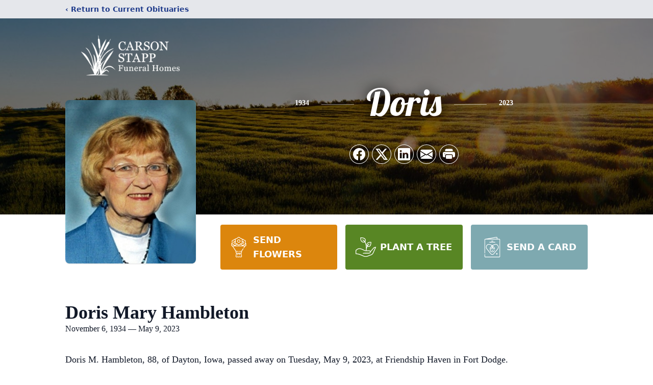

--- FILE ---
content_type: text/html; charset=utf-8
request_url: https://www.google.com/recaptcha/enterprise/anchor?ar=1&k=6LdolL0pAAAAAIWY3JOcMISbcvCeYhfq-nnpPwfu&co=aHR0cHM6Ly93d3cuY2Fyc29uc3RhcHBmdW5lcmFsaG9tZS5jb206NDQz&hl=en&type=image&v=N67nZn4AqZkNcbeMu4prBgzg&theme=light&size=invisible&badge=bottomright&anchor-ms=20000&execute-ms=30000&cb=mc5366gt67eq
body_size: 49893
content:
<!DOCTYPE HTML><html dir="ltr" lang="en"><head><meta http-equiv="Content-Type" content="text/html; charset=UTF-8">
<meta http-equiv="X-UA-Compatible" content="IE=edge">
<title>reCAPTCHA</title>
<style type="text/css">
/* cyrillic-ext */
@font-face {
  font-family: 'Roboto';
  font-style: normal;
  font-weight: 400;
  font-stretch: 100%;
  src: url(//fonts.gstatic.com/s/roboto/v48/KFO7CnqEu92Fr1ME7kSn66aGLdTylUAMa3GUBHMdazTgWw.woff2) format('woff2');
  unicode-range: U+0460-052F, U+1C80-1C8A, U+20B4, U+2DE0-2DFF, U+A640-A69F, U+FE2E-FE2F;
}
/* cyrillic */
@font-face {
  font-family: 'Roboto';
  font-style: normal;
  font-weight: 400;
  font-stretch: 100%;
  src: url(//fonts.gstatic.com/s/roboto/v48/KFO7CnqEu92Fr1ME7kSn66aGLdTylUAMa3iUBHMdazTgWw.woff2) format('woff2');
  unicode-range: U+0301, U+0400-045F, U+0490-0491, U+04B0-04B1, U+2116;
}
/* greek-ext */
@font-face {
  font-family: 'Roboto';
  font-style: normal;
  font-weight: 400;
  font-stretch: 100%;
  src: url(//fonts.gstatic.com/s/roboto/v48/KFO7CnqEu92Fr1ME7kSn66aGLdTylUAMa3CUBHMdazTgWw.woff2) format('woff2');
  unicode-range: U+1F00-1FFF;
}
/* greek */
@font-face {
  font-family: 'Roboto';
  font-style: normal;
  font-weight: 400;
  font-stretch: 100%;
  src: url(//fonts.gstatic.com/s/roboto/v48/KFO7CnqEu92Fr1ME7kSn66aGLdTylUAMa3-UBHMdazTgWw.woff2) format('woff2');
  unicode-range: U+0370-0377, U+037A-037F, U+0384-038A, U+038C, U+038E-03A1, U+03A3-03FF;
}
/* math */
@font-face {
  font-family: 'Roboto';
  font-style: normal;
  font-weight: 400;
  font-stretch: 100%;
  src: url(//fonts.gstatic.com/s/roboto/v48/KFO7CnqEu92Fr1ME7kSn66aGLdTylUAMawCUBHMdazTgWw.woff2) format('woff2');
  unicode-range: U+0302-0303, U+0305, U+0307-0308, U+0310, U+0312, U+0315, U+031A, U+0326-0327, U+032C, U+032F-0330, U+0332-0333, U+0338, U+033A, U+0346, U+034D, U+0391-03A1, U+03A3-03A9, U+03B1-03C9, U+03D1, U+03D5-03D6, U+03F0-03F1, U+03F4-03F5, U+2016-2017, U+2034-2038, U+203C, U+2040, U+2043, U+2047, U+2050, U+2057, U+205F, U+2070-2071, U+2074-208E, U+2090-209C, U+20D0-20DC, U+20E1, U+20E5-20EF, U+2100-2112, U+2114-2115, U+2117-2121, U+2123-214F, U+2190, U+2192, U+2194-21AE, U+21B0-21E5, U+21F1-21F2, U+21F4-2211, U+2213-2214, U+2216-22FF, U+2308-230B, U+2310, U+2319, U+231C-2321, U+2336-237A, U+237C, U+2395, U+239B-23B7, U+23D0, U+23DC-23E1, U+2474-2475, U+25AF, U+25B3, U+25B7, U+25BD, U+25C1, U+25CA, U+25CC, U+25FB, U+266D-266F, U+27C0-27FF, U+2900-2AFF, U+2B0E-2B11, U+2B30-2B4C, U+2BFE, U+3030, U+FF5B, U+FF5D, U+1D400-1D7FF, U+1EE00-1EEFF;
}
/* symbols */
@font-face {
  font-family: 'Roboto';
  font-style: normal;
  font-weight: 400;
  font-stretch: 100%;
  src: url(//fonts.gstatic.com/s/roboto/v48/KFO7CnqEu92Fr1ME7kSn66aGLdTylUAMaxKUBHMdazTgWw.woff2) format('woff2');
  unicode-range: U+0001-000C, U+000E-001F, U+007F-009F, U+20DD-20E0, U+20E2-20E4, U+2150-218F, U+2190, U+2192, U+2194-2199, U+21AF, U+21E6-21F0, U+21F3, U+2218-2219, U+2299, U+22C4-22C6, U+2300-243F, U+2440-244A, U+2460-24FF, U+25A0-27BF, U+2800-28FF, U+2921-2922, U+2981, U+29BF, U+29EB, U+2B00-2BFF, U+4DC0-4DFF, U+FFF9-FFFB, U+10140-1018E, U+10190-1019C, U+101A0, U+101D0-101FD, U+102E0-102FB, U+10E60-10E7E, U+1D2C0-1D2D3, U+1D2E0-1D37F, U+1F000-1F0FF, U+1F100-1F1AD, U+1F1E6-1F1FF, U+1F30D-1F30F, U+1F315, U+1F31C, U+1F31E, U+1F320-1F32C, U+1F336, U+1F378, U+1F37D, U+1F382, U+1F393-1F39F, U+1F3A7-1F3A8, U+1F3AC-1F3AF, U+1F3C2, U+1F3C4-1F3C6, U+1F3CA-1F3CE, U+1F3D4-1F3E0, U+1F3ED, U+1F3F1-1F3F3, U+1F3F5-1F3F7, U+1F408, U+1F415, U+1F41F, U+1F426, U+1F43F, U+1F441-1F442, U+1F444, U+1F446-1F449, U+1F44C-1F44E, U+1F453, U+1F46A, U+1F47D, U+1F4A3, U+1F4B0, U+1F4B3, U+1F4B9, U+1F4BB, U+1F4BF, U+1F4C8-1F4CB, U+1F4D6, U+1F4DA, U+1F4DF, U+1F4E3-1F4E6, U+1F4EA-1F4ED, U+1F4F7, U+1F4F9-1F4FB, U+1F4FD-1F4FE, U+1F503, U+1F507-1F50B, U+1F50D, U+1F512-1F513, U+1F53E-1F54A, U+1F54F-1F5FA, U+1F610, U+1F650-1F67F, U+1F687, U+1F68D, U+1F691, U+1F694, U+1F698, U+1F6AD, U+1F6B2, U+1F6B9-1F6BA, U+1F6BC, U+1F6C6-1F6CF, U+1F6D3-1F6D7, U+1F6E0-1F6EA, U+1F6F0-1F6F3, U+1F6F7-1F6FC, U+1F700-1F7FF, U+1F800-1F80B, U+1F810-1F847, U+1F850-1F859, U+1F860-1F887, U+1F890-1F8AD, U+1F8B0-1F8BB, U+1F8C0-1F8C1, U+1F900-1F90B, U+1F93B, U+1F946, U+1F984, U+1F996, U+1F9E9, U+1FA00-1FA6F, U+1FA70-1FA7C, U+1FA80-1FA89, U+1FA8F-1FAC6, U+1FACE-1FADC, U+1FADF-1FAE9, U+1FAF0-1FAF8, U+1FB00-1FBFF;
}
/* vietnamese */
@font-face {
  font-family: 'Roboto';
  font-style: normal;
  font-weight: 400;
  font-stretch: 100%;
  src: url(//fonts.gstatic.com/s/roboto/v48/KFO7CnqEu92Fr1ME7kSn66aGLdTylUAMa3OUBHMdazTgWw.woff2) format('woff2');
  unicode-range: U+0102-0103, U+0110-0111, U+0128-0129, U+0168-0169, U+01A0-01A1, U+01AF-01B0, U+0300-0301, U+0303-0304, U+0308-0309, U+0323, U+0329, U+1EA0-1EF9, U+20AB;
}
/* latin-ext */
@font-face {
  font-family: 'Roboto';
  font-style: normal;
  font-weight: 400;
  font-stretch: 100%;
  src: url(//fonts.gstatic.com/s/roboto/v48/KFO7CnqEu92Fr1ME7kSn66aGLdTylUAMa3KUBHMdazTgWw.woff2) format('woff2');
  unicode-range: U+0100-02BA, U+02BD-02C5, U+02C7-02CC, U+02CE-02D7, U+02DD-02FF, U+0304, U+0308, U+0329, U+1D00-1DBF, U+1E00-1E9F, U+1EF2-1EFF, U+2020, U+20A0-20AB, U+20AD-20C0, U+2113, U+2C60-2C7F, U+A720-A7FF;
}
/* latin */
@font-face {
  font-family: 'Roboto';
  font-style: normal;
  font-weight: 400;
  font-stretch: 100%;
  src: url(//fonts.gstatic.com/s/roboto/v48/KFO7CnqEu92Fr1ME7kSn66aGLdTylUAMa3yUBHMdazQ.woff2) format('woff2');
  unicode-range: U+0000-00FF, U+0131, U+0152-0153, U+02BB-02BC, U+02C6, U+02DA, U+02DC, U+0304, U+0308, U+0329, U+2000-206F, U+20AC, U+2122, U+2191, U+2193, U+2212, U+2215, U+FEFF, U+FFFD;
}
/* cyrillic-ext */
@font-face {
  font-family: 'Roboto';
  font-style: normal;
  font-weight: 500;
  font-stretch: 100%;
  src: url(//fonts.gstatic.com/s/roboto/v48/KFO7CnqEu92Fr1ME7kSn66aGLdTylUAMa3GUBHMdazTgWw.woff2) format('woff2');
  unicode-range: U+0460-052F, U+1C80-1C8A, U+20B4, U+2DE0-2DFF, U+A640-A69F, U+FE2E-FE2F;
}
/* cyrillic */
@font-face {
  font-family: 'Roboto';
  font-style: normal;
  font-weight: 500;
  font-stretch: 100%;
  src: url(//fonts.gstatic.com/s/roboto/v48/KFO7CnqEu92Fr1ME7kSn66aGLdTylUAMa3iUBHMdazTgWw.woff2) format('woff2');
  unicode-range: U+0301, U+0400-045F, U+0490-0491, U+04B0-04B1, U+2116;
}
/* greek-ext */
@font-face {
  font-family: 'Roboto';
  font-style: normal;
  font-weight: 500;
  font-stretch: 100%;
  src: url(//fonts.gstatic.com/s/roboto/v48/KFO7CnqEu92Fr1ME7kSn66aGLdTylUAMa3CUBHMdazTgWw.woff2) format('woff2');
  unicode-range: U+1F00-1FFF;
}
/* greek */
@font-face {
  font-family: 'Roboto';
  font-style: normal;
  font-weight: 500;
  font-stretch: 100%;
  src: url(//fonts.gstatic.com/s/roboto/v48/KFO7CnqEu92Fr1ME7kSn66aGLdTylUAMa3-UBHMdazTgWw.woff2) format('woff2');
  unicode-range: U+0370-0377, U+037A-037F, U+0384-038A, U+038C, U+038E-03A1, U+03A3-03FF;
}
/* math */
@font-face {
  font-family: 'Roboto';
  font-style: normal;
  font-weight: 500;
  font-stretch: 100%;
  src: url(//fonts.gstatic.com/s/roboto/v48/KFO7CnqEu92Fr1ME7kSn66aGLdTylUAMawCUBHMdazTgWw.woff2) format('woff2');
  unicode-range: U+0302-0303, U+0305, U+0307-0308, U+0310, U+0312, U+0315, U+031A, U+0326-0327, U+032C, U+032F-0330, U+0332-0333, U+0338, U+033A, U+0346, U+034D, U+0391-03A1, U+03A3-03A9, U+03B1-03C9, U+03D1, U+03D5-03D6, U+03F0-03F1, U+03F4-03F5, U+2016-2017, U+2034-2038, U+203C, U+2040, U+2043, U+2047, U+2050, U+2057, U+205F, U+2070-2071, U+2074-208E, U+2090-209C, U+20D0-20DC, U+20E1, U+20E5-20EF, U+2100-2112, U+2114-2115, U+2117-2121, U+2123-214F, U+2190, U+2192, U+2194-21AE, U+21B0-21E5, U+21F1-21F2, U+21F4-2211, U+2213-2214, U+2216-22FF, U+2308-230B, U+2310, U+2319, U+231C-2321, U+2336-237A, U+237C, U+2395, U+239B-23B7, U+23D0, U+23DC-23E1, U+2474-2475, U+25AF, U+25B3, U+25B7, U+25BD, U+25C1, U+25CA, U+25CC, U+25FB, U+266D-266F, U+27C0-27FF, U+2900-2AFF, U+2B0E-2B11, U+2B30-2B4C, U+2BFE, U+3030, U+FF5B, U+FF5D, U+1D400-1D7FF, U+1EE00-1EEFF;
}
/* symbols */
@font-face {
  font-family: 'Roboto';
  font-style: normal;
  font-weight: 500;
  font-stretch: 100%;
  src: url(//fonts.gstatic.com/s/roboto/v48/KFO7CnqEu92Fr1ME7kSn66aGLdTylUAMaxKUBHMdazTgWw.woff2) format('woff2');
  unicode-range: U+0001-000C, U+000E-001F, U+007F-009F, U+20DD-20E0, U+20E2-20E4, U+2150-218F, U+2190, U+2192, U+2194-2199, U+21AF, U+21E6-21F0, U+21F3, U+2218-2219, U+2299, U+22C4-22C6, U+2300-243F, U+2440-244A, U+2460-24FF, U+25A0-27BF, U+2800-28FF, U+2921-2922, U+2981, U+29BF, U+29EB, U+2B00-2BFF, U+4DC0-4DFF, U+FFF9-FFFB, U+10140-1018E, U+10190-1019C, U+101A0, U+101D0-101FD, U+102E0-102FB, U+10E60-10E7E, U+1D2C0-1D2D3, U+1D2E0-1D37F, U+1F000-1F0FF, U+1F100-1F1AD, U+1F1E6-1F1FF, U+1F30D-1F30F, U+1F315, U+1F31C, U+1F31E, U+1F320-1F32C, U+1F336, U+1F378, U+1F37D, U+1F382, U+1F393-1F39F, U+1F3A7-1F3A8, U+1F3AC-1F3AF, U+1F3C2, U+1F3C4-1F3C6, U+1F3CA-1F3CE, U+1F3D4-1F3E0, U+1F3ED, U+1F3F1-1F3F3, U+1F3F5-1F3F7, U+1F408, U+1F415, U+1F41F, U+1F426, U+1F43F, U+1F441-1F442, U+1F444, U+1F446-1F449, U+1F44C-1F44E, U+1F453, U+1F46A, U+1F47D, U+1F4A3, U+1F4B0, U+1F4B3, U+1F4B9, U+1F4BB, U+1F4BF, U+1F4C8-1F4CB, U+1F4D6, U+1F4DA, U+1F4DF, U+1F4E3-1F4E6, U+1F4EA-1F4ED, U+1F4F7, U+1F4F9-1F4FB, U+1F4FD-1F4FE, U+1F503, U+1F507-1F50B, U+1F50D, U+1F512-1F513, U+1F53E-1F54A, U+1F54F-1F5FA, U+1F610, U+1F650-1F67F, U+1F687, U+1F68D, U+1F691, U+1F694, U+1F698, U+1F6AD, U+1F6B2, U+1F6B9-1F6BA, U+1F6BC, U+1F6C6-1F6CF, U+1F6D3-1F6D7, U+1F6E0-1F6EA, U+1F6F0-1F6F3, U+1F6F7-1F6FC, U+1F700-1F7FF, U+1F800-1F80B, U+1F810-1F847, U+1F850-1F859, U+1F860-1F887, U+1F890-1F8AD, U+1F8B0-1F8BB, U+1F8C0-1F8C1, U+1F900-1F90B, U+1F93B, U+1F946, U+1F984, U+1F996, U+1F9E9, U+1FA00-1FA6F, U+1FA70-1FA7C, U+1FA80-1FA89, U+1FA8F-1FAC6, U+1FACE-1FADC, U+1FADF-1FAE9, U+1FAF0-1FAF8, U+1FB00-1FBFF;
}
/* vietnamese */
@font-face {
  font-family: 'Roboto';
  font-style: normal;
  font-weight: 500;
  font-stretch: 100%;
  src: url(//fonts.gstatic.com/s/roboto/v48/KFO7CnqEu92Fr1ME7kSn66aGLdTylUAMa3OUBHMdazTgWw.woff2) format('woff2');
  unicode-range: U+0102-0103, U+0110-0111, U+0128-0129, U+0168-0169, U+01A0-01A1, U+01AF-01B0, U+0300-0301, U+0303-0304, U+0308-0309, U+0323, U+0329, U+1EA0-1EF9, U+20AB;
}
/* latin-ext */
@font-face {
  font-family: 'Roboto';
  font-style: normal;
  font-weight: 500;
  font-stretch: 100%;
  src: url(//fonts.gstatic.com/s/roboto/v48/KFO7CnqEu92Fr1ME7kSn66aGLdTylUAMa3KUBHMdazTgWw.woff2) format('woff2');
  unicode-range: U+0100-02BA, U+02BD-02C5, U+02C7-02CC, U+02CE-02D7, U+02DD-02FF, U+0304, U+0308, U+0329, U+1D00-1DBF, U+1E00-1E9F, U+1EF2-1EFF, U+2020, U+20A0-20AB, U+20AD-20C0, U+2113, U+2C60-2C7F, U+A720-A7FF;
}
/* latin */
@font-face {
  font-family: 'Roboto';
  font-style: normal;
  font-weight: 500;
  font-stretch: 100%;
  src: url(//fonts.gstatic.com/s/roboto/v48/KFO7CnqEu92Fr1ME7kSn66aGLdTylUAMa3yUBHMdazQ.woff2) format('woff2');
  unicode-range: U+0000-00FF, U+0131, U+0152-0153, U+02BB-02BC, U+02C6, U+02DA, U+02DC, U+0304, U+0308, U+0329, U+2000-206F, U+20AC, U+2122, U+2191, U+2193, U+2212, U+2215, U+FEFF, U+FFFD;
}
/* cyrillic-ext */
@font-face {
  font-family: 'Roboto';
  font-style: normal;
  font-weight: 900;
  font-stretch: 100%;
  src: url(//fonts.gstatic.com/s/roboto/v48/KFO7CnqEu92Fr1ME7kSn66aGLdTylUAMa3GUBHMdazTgWw.woff2) format('woff2');
  unicode-range: U+0460-052F, U+1C80-1C8A, U+20B4, U+2DE0-2DFF, U+A640-A69F, U+FE2E-FE2F;
}
/* cyrillic */
@font-face {
  font-family: 'Roboto';
  font-style: normal;
  font-weight: 900;
  font-stretch: 100%;
  src: url(//fonts.gstatic.com/s/roboto/v48/KFO7CnqEu92Fr1ME7kSn66aGLdTylUAMa3iUBHMdazTgWw.woff2) format('woff2');
  unicode-range: U+0301, U+0400-045F, U+0490-0491, U+04B0-04B1, U+2116;
}
/* greek-ext */
@font-face {
  font-family: 'Roboto';
  font-style: normal;
  font-weight: 900;
  font-stretch: 100%;
  src: url(//fonts.gstatic.com/s/roboto/v48/KFO7CnqEu92Fr1ME7kSn66aGLdTylUAMa3CUBHMdazTgWw.woff2) format('woff2');
  unicode-range: U+1F00-1FFF;
}
/* greek */
@font-face {
  font-family: 'Roboto';
  font-style: normal;
  font-weight: 900;
  font-stretch: 100%;
  src: url(//fonts.gstatic.com/s/roboto/v48/KFO7CnqEu92Fr1ME7kSn66aGLdTylUAMa3-UBHMdazTgWw.woff2) format('woff2');
  unicode-range: U+0370-0377, U+037A-037F, U+0384-038A, U+038C, U+038E-03A1, U+03A3-03FF;
}
/* math */
@font-face {
  font-family: 'Roboto';
  font-style: normal;
  font-weight: 900;
  font-stretch: 100%;
  src: url(//fonts.gstatic.com/s/roboto/v48/KFO7CnqEu92Fr1ME7kSn66aGLdTylUAMawCUBHMdazTgWw.woff2) format('woff2');
  unicode-range: U+0302-0303, U+0305, U+0307-0308, U+0310, U+0312, U+0315, U+031A, U+0326-0327, U+032C, U+032F-0330, U+0332-0333, U+0338, U+033A, U+0346, U+034D, U+0391-03A1, U+03A3-03A9, U+03B1-03C9, U+03D1, U+03D5-03D6, U+03F0-03F1, U+03F4-03F5, U+2016-2017, U+2034-2038, U+203C, U+2040, U+2043, U+2047, U+2050, U+2057, U+205F, U+2070-2071, U+2074-208E, U+2090-209C, U+20D0-20DC, U+20E1, U+20E5-20EF, U+2100-2112, U+2114-2115, U+2117-2121, U+2123-214F, U+2190, U+2192, U+2194-21AE, U+21B0-21E5, U+21F1-21F2, U+21F4-2211, U+2213-2214, U+2216-22FF, U+2308-230B, U+2310, U+2319, U+231C-2321, U+2336-237A, U+237C, U+2395, U+239B-23B7, U+23D0, U+23DC-23E1, U+2474-2475, U+25AF, U+25B3, U+25B7, U+25BD, U+25C1, U+25CA, U+25CC, U+25FB, U+266D-266F, U+27C0-27FF, U+2900-2AFF, U+2B0E-2B11, U+2B30-2B4C, U+2BFE, U+3030, U+FF5B, U+FF5D, U+1D400-1D7FF, U+1EE00-1EEFF;
}
/* symbols */
@font-face {
  font-family: 'Roboto';
  font-style: normal;
  font-weight: 900;
  font-stretch: 100%;
  src: url(//fonts.gstatic.com/s/roboto/v48/KFO7CnqEu92Fr1ME7kSn66aGLdTylUAMaxKUBHMdazTgWw.woff2) format('woff2');
  unicode-range: U+0001-000C, U+000E-001F, U+007F-009F, U+20DD-20E0, U+20E2-20E4, U+2150-218F, U+2190, U+2192, U+2194-2199, U+21AF, U+21E6-21F0, U+21F3, U+2218-2219, U+2299, U+22C4-22C6, U+2300-243F, U+2440-244A, U+2460-24FF, U+25A0-27BF, U+2800-28FF, U+2921-2922, U+2981, U+29BF, U+29EB, U+2B00-2BFF, U+4DC0-4DFF, U+FFF9-FFFB, U+10140-1018E, U+10190-1019C, U+101A0, U+101D0-101FD, U+102E0-102FB, U+10E60-10E7E, U+1D2C0-1D2D3, U+1D2E0-1D37F, U+1F000-1F0FF, U+1F100-1F1AD, U+1F1E6-1F1FF, U+1F30D-1F30F, U+1F315, U+1F31C, U+1F31E, U+1F320-1F32C, U+1F336, U+1F378, U+1F37D, U+1F382, U+1F393-1F39F, U+1F3A7-1F3A8, U+1F3AC-1F3AF, U+1F3C2, U+1F3C4-1F3C6, U+1F3CA-1F3CE, U+1F3D4-1F3E0, U+1F3ED, U+1F3F1-1F3F3, U+1F3F5-1F3F7, U+1F408, U+1F415, U+1F41F, U+1F426, U+1F43F, U+1F441-1F442, U+1F444, U+1F446-1F449, U+1F44C-1F44E, U+1F453, U+1F46A, U+1F47D, U+1F4A3, U+1F4B0, U+1F4B3, U+1F4B9, U+1F4BB, U+1F4BF, U+1F4C8-1F4CB, U+1F4D6, U+1F4DA, U+1F4DF, U+1F4E3-1F4E6, U+1F4EA-1F4ED, U+1F4F7, U+1F4F9-1F4FB, U+1F4FD-1F4FE, U+1F503, U+1F507-1F50B, U+1F50D, U+1F512-1F513, U+1F53E-1F54A, U+1F54F-1F5FA, U+1F610, U+1F650-1F67F, U+1F687, U+1F68D, U+1F691, U+1F694, U+1F698, U+1F6AD, U+1F6B2, U+1F6B9-1F6BA, U+1F6BC, U+1F6C6-1F6CF, U+1F6D3-1F6D7, U+1F6E0-1F6EA, U+1F6F0-1F6F3, U+1F6F7-1F6FC, U+1F700-1F7FF, U+1F800-1F80B, U+1F810-1F847, U+1F850-1F859, U+1F860-1F887, U+1F890-1F8AD, U+1F8B0-1F8BB, U+1F8C0-1F8C1, U+1F900-1F90B, U+1F93B, U+1F946, U+1F984, U+1F996, U+1F9E9, U+1FA00-1FA6F, U+1FA70-1FA7C, U+1FA80-1FA89, U+1FA8F-1FAC6, U+1FACE-1FADC, U+1FADF-1FAE9, U+1FAF0-1FAF8, U+1FB00-1FBFF;
}
/* vietnamese */
@font-face {
  font-family: 'Roboto';
  font-style: normal;
  font-weight: 900;
  font-stretch: 100%;
  src: url(//fonts.gstatic.com/s/roboto/v48/KFO7CnqEu92Fr1ME7kSn66aGLdTylUAMa3OUBHMdazTgWw.woff2) format('woff2');
  unicode-range: U+0102-0103, U+0110-0111, U+0128-0129, U+0168-0169, U+01A0-01A1, U+01AF-01B0, U+0300-0301, U+0303-0304, U+0308-0309, U+0323, U+0329, U+1EA0-1EF9, U+20AB;
}
/* latin-ext */
@font-face {
  font-family: 'Roboto';
  font-style: normal;
  font-weight: 900;
  font-stretch: 100%;
  src: url(//fonts.gstatic.com/s/roboto/v48/KFO7CnqEu92Fr1ME7kSn66aGLdTylUAMa3KUBHMdazTgWw.woff2) format('woff2');
  unicode-range: U+0100-02BA, U+02BD-02C5, U+02C7-02CC, U+02CE-02D7, U+02DD-02FF, U+0304, U+0308, U+0329, U+1D00-1DBF, U+1E00-1E9F, U+1EF2-1EFF, U+2020, U+20A0-20AB, U+20AD-20C0, U+2113, U+2C60-2C7F, U+A720-A7FF;
}
/* latin */
@font-face {
  font-family: 'Roboto';
  font-style: normal;
  font-weight: 900;
  font-stretch: 100%;
  src: url(//fonts.gstatic.com/s/roboto/v48/KFO7CnqEu92Fr1ME7kSn66aGLdTylUAMa3yUBHMdazQ.woff2) format('woff2');
  unicode-range: U+0000-00FF, U+0131, U+0152-0153, U+02BB-02BC, U+02C6, U+02DA, U+02DC, U+0304, U+0308, U+0329, U+2000-206F, U+20AC, U+2122, U+2191, U+2193, U+2212, U+2215, U+FEFF, U+FFFD;
}

</style>
<link rel="stylesheet" type="text/css" href="https://www.gstatic.com/recaptcha/releases/N67nZn4AqZkNcbeMu4prBgzg/styles__ltr.css">
<script nonce="wHEcsij8fBP5O-JMpy4t2w" type="text/javascript">window['__recaptcha_api'] = 'https://www.google.com/recaptcha/enterprise/';</script>
<script type="text/javascript" src="https://www.gstatic.com/recaptcha/releases/N67nZn4AqZkNcbeMu4prBgzg/recaptcha__en.js" nonce="wHEcsij8fBP5O-JMpy4t2w">
      
    </script></head>
<body><div id="rc-anchor-alert" class="rc-anchor-alert"></div>
<input type="hidden" id="recaptcha-token" value="[base64]">
<script type="text/javascript" nonce="wHEcsij8fBP5O-JMpy4t2w">
      recaptcha.anchor.Main.init("[\x22ainput\x22,[\x22bgdata\x22,\x22\x22,\[base64]/[base64]/MjU1Ong/[base64]/[base64]/[base64]/[base64]/[base64]/[base64]/[base64]/[base64]/[base64]/[base64]/[base64]/[base64]/[base64]/[base64]/[base64]\\u003d\x22,\[base64]\x22,\x22w7fDumlrCTxKB8O+w718MMOISwMpD2Q7XMKgb8OjwqETw704woN2acOiOMKxKcOyW3rCnDNJw4JWw4vCvMKgSQpHfcKLwrA4I0vDtn7ChzbDqzBMLDDCvB0hS8KyJsKtXVvCksKTwpHCkn3DhcOyw7RVXipfwpdMw6DCr11fw7zDlH0xYTTDlMK/MjRMw7JFwrcGw4nCnwJDwoTDjsKpASYFEzdIw6UMwqrDrxA9esOMTC4Pw7PCo8OGZsO/JHHCpcOFGMKcwpXDgsOaHjl0Zlsew6LCvx01wrDCssO7wqvCs8OOEy/DrG18UXAFw4PDnsKfbz1Mwr7CoMKEe2YDbsK3GgpKw4clwrRHL8OUw75jwpvCuAbClMO3GcOVAn8UG00mecO1w74uT8O7wrYzwrs1a0gPwoPDomdAworDp3vDl8KAE8K9wqV3bcKiHMOvVsOFwoLDh3tEwqPCv8O/w78lw4DDmcOtw6TCtVDCvsOpw7Q0DB7DlMOYWSJ4AcKgw5Ulw7cjPRROwq0XwqJGZzDDmwM9BsKNG8OWacKZwo8lw74SwpvDuWZoQE3DoUcfw5JzEyhpMMKfw6bDkykJalvCnV/CsMO5LcO2w7DDksOAUjAWLT9afBXDlGXCk2HDmwkhw5FEw4ZPwqFDXiYJP8K/cwpkw6RkODDChcKYIXbCosOHcsKrZMOjwpLCp8Kyw7IAw5dDwo0ea8OiUcKRw73DoMOwwoYnCcKbw6JQwrXCpcOUIcOmwp92wqseQWNyCh0jwp3CpcK7acK5w5Y1w67DnMKOKcOnw4rCnTfCiTfDtzMAwpEmKsOTwrPDs8Kpw4XDqBLDjCY/E8KWbQVKw7TDvcKvbMOgw6xpw7Jlwo/DiXbDgMOlH8OcXFhQwqZhw5UXR1Qcwqxxw5zCtgc6w5tiYsOCwrvDjcOkwp5UXcO+QTdlwp8lZsO6w5PDhwrDnH0tDi1ZwrQcwp/DucKrw7/DucKNw7TDosKdZMOlwp7DrkIQHMKCUcKxwoNiw5bDrMO1VljDpcOgDBXCusOHbMOwBQB1w73CgjHDuknDk8K1w5/DisK1TGxhLsOgw4p6SW56wpvDpworccKaw7/CrsKyFUDDkSxtYCfCgg7DjMKdwpDCvz3CsMKfw6fCun/[base64]/[base64]/CrSjCpXzCiMK9QBXDumfCnywxbSXCncKtShFVw7/DsgvDshXDpg5iw6HDlMOHwrfDs29hw4EXEMOTJcODwoLCgMO4fMO7bMO3w5fCt8OiFcOgesORKMOswoDCpsKew4IWwpbCowM8w7pwwqFHw4EpwpjCnSXDuB/CkcOSwqTClXFLwqHDpsOnHkNCwo/[base64]/[base64]/e2DDjsOICRbCkQ/[base64]/[base64]/VMKsTsOsLxvCtcOxw6jDgwnDq8OIKkXDnMK+wo1Gw7QMQzdKB3bDncKoMMOQfzoODMKtwr56w4HDkwTDunE3wr7CucO9AMOkVVbDoCo2w6lfwqjChsKpb1jCq1F3C8OTwoTDrsOVa8Ocw4LCinTCtD47UsKAbQZ/c8K2cMK2wrI2w5UKwpnCm8O6w57CnmZvw7LCnEo8UsO6wpgLK8KMN1kxYsOGw5zDlcOIw7zCuHDCuMKPwoDDtXDDilXDiDnDssKwclPCvW/DjCnDm0B4wrdGw5JzwqLCimAqwrrCvyZJw5vCoTzCtWXCojvDgcKaw4IVw6bDgcKICArCv3TDhjl9DHjDg8OEwrbCpcOlGsKNw6hlwr3DhDsww5DCumNFPMKJw5/CjsKjIMKAwoAawprDlMOtZMKfwqzCvB3CssO9HCVgJQlDw4DCkD3CosKSwr1qw6HCu8K+wqHCl8KSw49vDn0/[base64]/DoMKXbsKfwqJbdB13P11uGw8DwrPDq8KxWmRew7/[base64]/OVlFw49wOsKLwooKScOlw58OwrfDp17CtsKJCcOAc8KUHsKAXcODRsOwwphqGxDDo3HDsyAqwqdswoAfHEkmNMKuJMODNcOCbsKmTsO2wqzCuXvDoMK/wpU4TcOgOMK3woEhJsK3YcOvwpXDnRMVwoUOd2TDuMORbcKKCcONwqsEw7fCqcOlYh5mI8OFD8OdS8OTHxJ6bcKTwrfCvznDssOOwo1mKcKHM3M0SsOsw4/DgcOsdsKhw4I5K8KQwpFZJhLDkkjDpMOXwqpDesK2w5ErGS1lwoQaUMOGH8OiwrEzcMK3NS8IwpDCucOawrxfw6TDusKcFWPCvVbCt0kPB8K0w70nwo3Csg41UF9sLXQSw54fJkUPJ8OvO0ZDDX7CiMKWccKNwoHDt8O9w4vDlhsfNMKSwr/DgBNHO8Okw7Z0LFzDlCh7ekUaw6vDvMO1worCj07DinAeecKmA1QGwq3CsFF9wpfCpxXCrnAzwrXCoi9OXBDDhD1gw7jCjkzCqcKKwr4/TsKswoZrHwXDmmHDq1lvcMKrw68zAMO8HhBPET9ICBrCqmRBJsOUQ8OxwochA0UnwrE0wqPCu1lmVcOIfcKOITfDvSBdesOuw5TCmcOoBMObw4tkwr7DrD4xFlUoC8O4FnTCgsOMw6IrOcOawqUSBloCw4LCu8OEwqbDs8KgPsK/[base64]/[base64]/[base64]/wqByY1zDscOHPQc8MW4Kw7vDnzpkYMK8w4kCw5nCusOQFwh1w63DlTxzw7A5AXTCgUxpMsO8w5dow4fCucONT8K9ACPDpC5bwrnCq8K1M15aw6DCk2kKw7nCq1nDr8KgwrkUJcK/woVHRcOOchnDsgN3wptPw71LwqHCijLDicKVJlnDqxbDgxzDunTCnlx4wqY/eXTCsWzCrEgfdcORw6nDpcOcBlzCvRcjw6rCisK6wogHOS/DhsKESMKeAMORwqxjQSHCt8KtMUTDpMKxDWxkUMOVw7HCgQ7CmcKvw4DCgjrCrAJdw6TDmMK/[base64]/[base64]/Co1PDnj7Cs8K2wpbCowDDscKsYcK4w7XChU0JAcKowrFvb8OeeA9zT8KUwqgvwrBqwrzDlHcuw4PDhmprRmMpCsKFB2w8RlzDm3pxUw18Pi8aaBbDswrDnTfDnhjCusK2FAjDqC7CsENJw7bCgloqwqBsw5vCi0zCsHQhWRDCoDEgw5fDnGzCqsOIV2/[base64]/Ch8KPwq3DmcKvenzCgMODw6c+woVew7k7woUGwqXDoQrCu8KiwpvCnMKow5jDpMOrw5NFwp/DgAjDkHs4wpLDrC/Cm8OtPQ9HCQbDv0XDun0NGlJuw4LCmsKUwpXDjcKfIsOjJDs2w7Zkw5pUw7jDnsKuw6V/L8OwbFNqFcO+w7cxw7URXQV0w7oqVsONwoI4wr3Cu8Oyw787wp/Dj8K5Z8OIMMKTRMKlwo7DpMOWwqMeUBMCKnopEMOew67DtMKpwpbChMOlw45cwplHNyghaCnCjgVAw4RoM8ODwprCoQnDgcKaGj3CgcKrwqvCk8KbeMOJw6HDvsOHw4vCkHbChVkww5rCsMOVwoY+w68Wwq7ChcKkw6YYDsKldsOUS8Knwo/DgXAKWG4uw6jCvhsrwoXCrsO+w7x4LsOdw6VSw6nCisK1woFAwo4uMFNjG8OUw5kawp04RAjDrsOaLEJkwqgdNXHDiMO0wo1aIsKZwqPDv0MBwr9Uwq3CsHXDuEZzw6LCn0UrJUVuJmlgWcORwp8PwoZtQsO7wqsKwq9VfA/CvsKGw5tbw7ZnFMO/w73DhmEWwpfCoCDDoh13Z0gfw5NTGsKBMcKow6g+w7E1IcOlw7HCrD/CsTPCsMKqw4/Cs8O8UCnDji3CojhZwoU9w60cGgs/[base64]/w4XDhcOSHMOMNSB4wq7Dk3XDkcOjOSbCr8OMYGE3w5TDmH/DoVzCs10IwoFDwqsGw4lLw6PCviLCnnPDkwJ5w5k6w7gmw6TDrMK1wp7CtsOQHwbDo8ORSxAww7MTwrZuwopKw400M3kfw5bCkcO/wrjDicOCwoE8RxVpw5VTIEnCtsOaw7LCtMKkwpNaw5o8Cn5yJBFwXXBfw6J0wrfCgMOBwrjCogrCicOqwqfDmyZTw7JTwpRrwojDmHnDmMOVw7/DocO1w4zCrl4zVcO1C8Kdw6VyJMKywoHDi8KQZMODS8OAwrzCn0V6w7lOwqXChMKJLMOEPl/CrcOjwpRnw4/DksOSw4/DmkNHw4DDkMKnwpEiwqDCsw1ZwoJ9XMOvw7/DqcOGZRTCoMO9w5NKbsOZQMOXwqbDrVHDnXgQwojDl3Znw7tYFcKfwpERFsK+SMKfLUpiw6Z4SsKJeMOyL8KXW8K7fMOJRjNXwpFmwpvCgMKCwoXCusOFVcOUFMO/VsK2wrfCnggxHsO2GsKgDsKtwqo6w7XDrF/Cpz5EwoByMSzDm2ZeB0zCrcK8wqdawpxaUcK4RcKjwpDCnsKxGx3CkcOVVsKsAxMDV8OSNgkhO8OQw4lSw6jDvjTChAbDgQcwb1MeMsKEwrXDrMKnPHjDtMKqOcOCF8O9wrnChxgyTwNQwo7DtsOUwo9bw4nDpk/CsyrDn1IBworCj1fChDjCnXpZw64cCSpYwpTDpB3Cm8OBw6TCvBbDpMOCJMOGPMKUwpAJfzFcw69jwr4Ucz7DgnPCg23DmBTCmg7CuMOsM8Orw5suwpvDsUHDj8KewopzwpbDhcOrD2RTFcOGKMOdwqgDwrIJw645K3jDrB/DisO8QTLCoMKvPA8Vw4tXNMOqw54lwo44WGAtwpvDqjrDuRXDhcO3JMObDUrDkhpYesKlwr/DtMKpwozDm2hwHl3DlCrCjcK9w7HClw7ChQbCpMKJbgPDqF/Ds1/DmD7DiGPDh8KFwrM9MsKecTfCkm51DhPDm8Kbw4Mmwo8xRcOYwoN7w5jCk8O5w4khwprDocKuw43Dr03DsxsiwqDDozHCmVwbD3BqdVgpwrhOYcOWwpRZw6Nrwp7DgE3Dh21PHgtww4rClsKOGlgVw4DDpMOww5nCpcOyfBfCucKVFW/CgjnCgQTDnsOcw53CiAFMwqkFCxt5I8K5HDbDqGAtAlrCmcK3w5DDoMKwWBvDjsO7w6soAcK1wqfDtcKgw4XCscKrTMOQwrx4w48dwpzCusK1wrDDjMK3wrDDq8Kkw4jClFU5UkHCk8O3G8Kre2c0wq5SwobDh8Knw7zClW/Ch8Kdw57ChDZMNxBTKHPDolbDqsKAwp5qwqQyUMKLwoPCu8KDw5x9w6ACw5swwqInwqpADsKjNcK9EsKNVcOYw7NoIsOYW8KIwrjDqQzDj8OfCVvDssOdw5V/w5g9X0YPYG3DijgRwovDvMKRJl0gw5LChXPDjT0PWMKVQGdXQDpaG8KGeG14Y8KGDMO3Bh/CncOtYiLDnsK5wpUOc2XDucO/wr3DvUjCtD7CvnUNw6DCmMK7H8KAe8KOfE/[base64]/w5ojDw/Cr8OFw7XDmFcFwrvCkyTDhMOlLmNFw6B2K8KRwrVwDcOvM8KrVsKDwpTCkcO6w64KIsOTw7N+WUbCjH1RZ37DhRkWOMKrQMKxMzcOwotSwqnDtsKCXMOVw53CjsOCesOtLMO5csKiw6rDpVDDm0UzAC9/[base64]/CuyvCkwVlV8OzacK5w6AGOjMTH8Kmw6rDrTcoW8Kow6RpI8KWN8Oewot3wr0/w7Ydw4bDqHrChMO9fMKUTMO3HSfDtsKvw6dxIG/DtUhIw7VQw7TDkHkww6wZfRZbS1zDlB4rFMOQIcKQwrIpRcOLw7fDh8KYwoMpMw7CrcKSw4zDiMK1csKOPiRxG1Ymwqsnw7gZw4Z+wq7CuBLCoMKdw50PwqJeXMOIaF7DqxoPwq/CqMO7w47ChxTCkAYWXsKUI8OfPMK4NMKHHRTDnVQHAx0IV17DihtkwoTCvMOAY8KfwqlTQsOIdcKXN8KbDU1CZWdjLyvCtiEXwpVfw57DqgNcSsKrw7DDm8OBBMK3w5NWIEETEsOcwpLCmifDnzvCjMOAS2ZjwoEZwr9HdsKCdB/CrsO+w5rCgg3CkwBlw5TDtlTCljzCtTASw6zDj8Onw7oOw7cmOsKtCFvCncK4MsOXwo/DgSsWwqLDisK/D2pBdMOAKjoUTsOZfTXDmsKWw7nDsWlNOT4Bw53CjMOhw65pwq/DolPCrmxDw6LCuxVgwpcVahUIbknCo8Kww5/CscKcw5cdOS3ChgtRwrtvI8OPQ8KrworCigIbL2fCiUHCqW5Iw49pw6jDiw9gbEl0GcKvwo1lw6B4woQWw5vDoRzDvRfCisK6w77DsVYDa8KJwrfDuxI7SsODw6vDoMKxw5vDinrCt2NkS8OpJcKuOsKHw7/DvMKGKSVvwqHCtMONU0oIZsK0CCXDumYiw4ByeUpOWMK/[base64]/CscOrEEDCuxLCmsKrFMKCX8ONw6wqasOvJsKtKU7Dpyh+KcOnwrnCqAEww6PDhsOSScKWUcK7EnB7w7lLw6Bvw6tfP30FXBPCpBDCkcK3PHYEwo/[base64]/[base64]/[base64]/DpsOFwoMkwqjDiU/DmGvDlMKPbMOpPBUBXsKDw5xzw6nCg2zDq8OmI8OVHTnCkcKkYsKkw4QVBjEAPx5mXcOvQnzCqMOBMcO0w6DDr8OxFMOUwqRnwoTCg8KLw6kFw5ZvF8O7M2hZw6tdBsOLw41Wwo4/wqrDh8KewrnCnBHCosKOYMK0FCZQW0NbRMOiW8ONw7BdworDg8KiwqfCt8Kow5rCh3l1YwltIBFuQS9bwovCp8KrB8OtVR7CiTjClMO7wrDCox7CucOsw5JxMADCm1NJwrQDJMOew6Fbwpd/FhHDlMOHBMKswrhjUB0nw6TCkMKZFSLClMOYw5XDo1LCu8KYXVRKwrVEw6NFdcOzwqJCegHCjQJnw5YPXcKlZHTCpWHClzTCj2thA8K0FsKGccOueMO7aMOdw64wJHRTID/CoMOrYB/DlsKlw7TCpDvCuMOiw59eRT7Dr2zCo3BEwpU4UMKRW8KwwpF/U2o9VcOIwqVQIsKpUz/[base64]/[base64]/[base64]/DrMK5w4U5IMO7w7pywrp2wpsfeg7Cj8KYwrBvKsKMwowqScOCwr9vw4jCiSJnG8OewqTCi8KNw41ZwqnDui7DkH4bCzsRZWHDiMKPw49FU2MYwq7Dk8KfwrLCmWvCncOfWWMlwpXDm2AzEsKPwrLDvsOOWMO7BsKcwpnDuFR8LHnDkUfDgMO/wrrDi3XCjMOLPhfCucKsw7Aqc1nCkmvDqSzCqijCvnR1wrHDk35TXzgDUMKaT0cGd37DjcK8TSZVRsOZF8K4w7hGwrlnbsKpXHEMwonCu8KBMTDDhcOJJ8K0w4IOwrY+Ln5qwozDqkjDpF9JwqtuwrcEdcO3woVXNXXCtMKXP1QMw7fDnsK9w7/DtsOuwpLDhF3DvTjCnlHCunPCl8KqB17CqEtvH8Kfw5Ypw63Cj2/CiMO+BiHColrDgsOVX8OvGMKkwoDCs3gqw6Y0wrc8CsK2wrJ+wqzDs0XDncKtH0DCnSsIecO6PHvCkwofFG1tRMO3wpPDu8O/wplQCl/CkMKKQSNGw5EdCnzDoy7Ck8OVYsKFXcOjbMKsw7LCmSDCp0zCssOKwrlvw65WAsK+wrjCiAnDrUjDmWnCuBLDgi7Dg2HChSl2V1rDqT8nXRVAFMKCainDgMOhwrrDrMOBwrJhw7IJw5rDnGLCh3t6QsKZGh8aMC/Ch8OlFzfDssONw7fDgCBXLXHCgMKswrFiLcKcwrghwoYzAsOOTBYpFsOnw6k6SW4/woAUZ8KwwqAEwokjU8OXZxPDscOhw5sCw5HCusOXC8KVwrIMWMKscFrDu2fCjnvCgURVw7AdeidzOBPDtg4rcMOXwrZew4DCs8OYw6jCkXA1cMOOZMOYBGF8V8ONw4wYwr3CtXZ2wpopw4lvwofCgFl1PBYmM8K+w4LCqRbCv8OCwrXCnj/DtnbDnEpBwqjDgTkGw6HClTpaTcONJxMLPsKtBsKGCCTCrMKfFMORw4nDksKyGU1WwoRyMEorwqAGw7/DksOCwoDDrmrCusOpwrcSTcKBVUXCvcKUa19gw6XClRzCisOqJ8KfRAZrGzbCpcOPwp/DpzXCogbCjMKZwpM/[base64]/DqsOEw4DCkGUFw78DMlFISRQAJcKJW8ODDcOJWcOYOitdwqNFwpHDt8OYDcOiIcO5wo1JQ8ODwrcbwpjCj8KbwpUJw4U1wonCnh0zQnDDq8OuXMOrwpnDpsKObsKgJ8OHcl/[base64]/w5LDuVTDtMKPwo7CujnCpXsnWGgKw5PDsgnDq1t5dsO0J8Oww7I8FcOFw5fCqcKgPsOBN3l/MBgAYcKsVMK9wpxQNEXCgsOUwqIdCDocw60sUFPCnW7DkkEaw4XDhMOANyvCiigKU8O2JMOaw57DlwAFw6phw7jCpxFMD8O4wqnCocObwoLDoMK4woFsP8K2w5pBwqvDlTpzWEIXJsKnwr/DkcOiwo/CtMOOM0AgfGZEDMKFwp5Kw6hfwovDvcOQwobCpEFsw7wxwpjDj8OCw7bCjcKYFDY/wpBILTEWworDnxVNwpxPwqDDv8Kxwo9IJ3Epa8OlwrFGwpgRUm1Ue8OCw6suYnEQRgzDh0rDrgQYw7LClBvDo8OVBztZcsKnw7jChwfCsVksLzHDnMKywr8Sw6BNN8KDwobDpsKfworCuMKbw7bDtsO+OMOlwo7DhgHCnMKvw6APYsKHeA9swoTDicOWw4nCpV/[base64]/DjMOjC8K6eEHCulrDm8Kaw51CKHc9WGJSw4JCwoRvwoPDj8KrwpzCml/Cn1xRbMKiw5Y/JjTCl8OEwqpCAAVFwpYOU8K/VgfCrggQw6zDsivCkVk/Pk0MHDDDhC8jwo/DmMOfJQ1UIsKQwoJgZcK8w6bDuRc5GE0gUsODQMKDwrvDocOPwqAiw7TDogjDisKywpEOwo4sw4YNHmXDrX1xw7fCinLCnMK4WsK0wp1mwo/CjsK1XcOQeMKKwoBkeGvCvDlyJ8KRW8OYGMK/[base64]/[base64]/DkF99TjjCmsKrw4zCu8ONaCjCiiPDhCHDoXTCksKtY8O4CcO0wrhpC8KGw6t8WMKbwpMcQ8OCw41oQ1R6V2TCscOaSR/CigTDomnDghrDj0poMsKnZBNOw4zDpsKqwpBAwpx6K8ORdRvDuCbCscKKw7hqS0TDmsKawrIkTMOMwojDrcKhXsOgwqPCpCUawr/[base64]/[base64]/DqTDDj8O9CwDDm8K5wpDCncK5w7XDtBcNQzU4w6hDwr7DuMKvwohPMMOnwozDjC9/woXCiXnDnDrDncKJw7wDwpIpSUR4w7FpMMOVwroRY3fChA/Cv3Zew6xDwpQ+TWLDgTLDmsKDwpBWJcOkwqHCmcOULAQtw7E9ZhljwoskfsKhwqNhwoh7w68LdsK/d8K2wrZDDTZBOSrCtQJ+cG/[base64]/CksKva10Cw75uXz/ClGITwpplIMK4wq5IE8OlcRTCu0BYwo0Kw7fDg0lWwp1aDcKaTG3CnlTDr05ZNxFrwrpswr7Csm9mwohpwqFjRwXDt8OOOsOjwpLClAoCTRxxAULCvcOgw5zDrcOHw7NyfsKid38iw47CkBx/w5zCssK2FivDmMKCwowFf2DCqBxMw70rwpXDhFc+UMOXPkJywqonOcKGwrMow5JAR8OwTMOuw7JbIRHDuH/CqMKLJcKsS8KOLsK1w4zClsKkwrwRw4fCt2Izw7TCiDvCj3Brw40WMsOFABLDncOQwpbDlMOgOMK6ZcKeU2kjw7dAwoZXCcONw7LDjGrDggdXKMKJJ8K8wrXCk8KDwoXCo8O5wqzCkcKbUsOkDA4nB8KbLXXDp8OYw7ICSTALKl/DisK3w4vDszJDw7phw4kOfDTCjsOjwpbCoMKcwqAFHMOZwrXDnl/DpMKxBRocwp/[base64]/[base64]/ChS7CgA3CpsOdwpHDmsOxwrRZw7ZuBcKMwoBQwpIPZ8Ojwr9NA8K6w6oacsOawoM9w75Iw7DDizfDmRXCp2DCqMOiMsKqw71YwqrDq8OMB8OfJyQiI8KMchhfcsOiHcKwRsO1MsOawrjDqm/[base64]/DtUNXwpzDpR8GZMO2fkfCgBHCrMK3w5xhHjlwwpQKO8OjWcK/IDkhGxjClHnCq8KIJMK4LMOLcGzClMOyRcOQbgTCvwrCh8KYB8OBwr/DshsUUV8TwprDlMKcw6TDg8Okw7/DjsKWTyQtw6TDijrDo8Kxwq0jbUbCuMKNYAd9wrrDksKow4g4w53CjzANw70XwrQuSwbDiRosw7TDm8O9J8O5w5VqFiZCG0rDm8KzEGfCrMOSOHRxwrjCsVRKw5PDmMOmCMOSwpvCicO8VkEGcMOvwpofDsOKLHs3JMOew5bChsObwq/Ci8KfM8KAwrgyGsKawr/Cog3Cr8OWPnbDmyw0wolZw6zClMOOwqwhQ0/CscO7LRN8FiFgwobDhEoww77DssKNfMO5OUorw6Y4EcKQw7fCtMOUw6zCocOvTwcnFh0ePFsXw6XDhXdzJsOLwoEAwoZEIcKOF8KcIMKiw5bDi8KJLsOewpjCu8KQw4ARw7Q+w68UTMKpZWFMwrnDksOAwq/CrsOGw4HDlWrCuW3DuMOrwqYCwrbCucKbQMKIwq1VdcOTw5TCkhwIAMKNwoIOw5UEwr7CpsO4w7x7DcK7DcKgwqfDiXjCsUPDlCd1VQd/AjbCusK6JsOYPTt2BEbDhj1cUn5Dw7sHIE7DrBpNOTzCq3J+wqErw5lcAcOYPMONwonDssKtTMKCw60lJC8Tf8KhwqbDkcO0w6Jtw4k4w7TDjMKwXsOowrgzUsOiwoAlw6vCusOTw5JaMcK/K8O5SsOlw51aw4RFw5BdwrfCgisTw6LCnMKNw6x5LsKTNHzCrsKcTinCg1vDjsOGwrPDrylzw7vCn8OBbMOJYcOUwpd2S2Jxw7jDnMOtwqg6akfDisOXwpLCm38qw7/DtsOYRVLDqsKFNDrCqsOkDTvCs0wrwrbCtDzDvmtVw4NYZsKjd0hWwprDgMKtw6bDsMKIw4XDtn9QE8KDw4zCqcKxHmZcw57Dgk5Mw6/[base64]/[base64]/[base64]/DlgodKcKJw4Y1w6nDmsOyw43DjVMwwo3ChcK4wqpWwqp8B8K5w7nCtcKZYcO2GMK6w73CusK4wq8Aw6rCnMKJw4x6WsK3eMOfMMOjw7bCp2LDhMOWbgzDi1TDsHwAwp/[base64]/DhULCqSkSQcOrLMODwpkew6bDu01Fw67DtMOTw4PCqDHDuAdVBA7CgsOkw5hbDkttJcK/[base64]/DksKyEsOmwrcyQ8OsCcOLDsKuYUgTw60Eb8O3HEjDr2jChV/CrMOwbg/DnwPCssOmw4nCmkPCk8Kvw6pNEVt6wrF/wpxFwobCucKwCcKxCsKdCSvCm8KUTsOwaRtswovDnsKzw7jDuMKRw6TCmMKYw6FVw5zDtsObAsKxEcOWwocRwp5swr57U0nDssKTWcOxw5oLw4Z/wpEhMDBCw49Mw4B5B8OKVXBowo3Dn8ONw5/DrsK9NiLDoxbDqiTDlVbCvcKKZcONMgrDjsO1BMKAw5VRPTjDn3rDgxzCpy4OwqvCvhEhwqjCtcKiwoNZwqhdIVzCqsK6w4oiAFwFdsKAwp/Dj8KBPMOXEMOuwoYiCsKMw6/[base64]/[base64]/CpsOgw4HDocOSwqkVw68vMy4Vwo4HWAh6wrPCusOab8Kmw6/DosONw4o2GMOrIwxmwrwoAcKnw4MYw6VEZsKcw4pWw5ZDwqLCh8O4GS3DpDDCh8Oyw5XCinlYXcKBw5PDugVIHnLCgjYLw7YCV8Oqw79NTT7DpsKhUxpqw4JmYcKJw7fDk8KxI8K2SsOqw5/CusKkbCcawq4QRsKubcOSwoTDumvCkcOIwojCsU04acOfADTCjQYIw5NEcjV9wpHCp0hlw5rCpcOaw6ASRsKawoPCm8K4BMOlwpXDksOVwpjCsi/CqSdaG2jDsMKMVk4tw6fCvsK1wrlqwrvCicOSw7PDlFBSdjgywqE2w4XCiBk7wpViw5FMwqvDrcOaasObdMOBwrLDqcKTw4TCvSE+w4jCi8KOQSQIasKnLhfCpgTCqSPDm8KHD8Oow6rCh8OWDFTCuMKBw50jB8K/w4jDiVbClsKvNWrDu0LClR3Dlm7DjcOmw5xQw6zCrhbCmEBfwpIqw5YSAcKAfMOew5xZwopSwr/CqH3Ds2UVw4bDtQnCh1PDnhdawoHDq8K0w5EEXgfDhE3Cu8Omw6gtwovDvMKSwpPCkk3CoMOVwp3DjcOsw7MzEx7CrkHDuQACI0HDrER5w5w9w4rDmiXCvGzCiMKawojCiTMswpDCn8Kwwqg/Q8OWwrBAKH7CgEE6ZMKiw7EJw7fDssO6wqDCuMOjKDfDoMKiwq3CtwzDtcKiP8Klw6fClcKdwpbCiBMfZ8Kxb2lsw4VfwqxwwqgVw5x7w5/Dh2ofDcO+woxyw5N6K2UnwqfDvBnDhcKNwqzCpRDDtsOzw4PDn8O6UX5nfE1sFGQdFsOzw47DmcO3w5BLL3wgAMKWwpQCU0zDhnVaewLDmA1WL3oFwqvDg8K2Lh1xw4Bow5Bhwp7Dt17DscONCX/[base64]/CpcOawqzDjwFAZcOSUcOjA0TDpVxswpsrwpEeTMOTwpvCmgjCimN2bcKHU8Knwq4/DnERLgwGccOHwqDCoDzDjsKFwrPCmSAueh0pRUtlw5UBwp/[base64]/[base64]/RsKnci5zwoh2cMKJZkF4wqZSw641w63CpcO8wrgpYiPDgcKXw6zDtTBCDX1da8KXGkLDuMKOwqNaZ8KuVV0TCMOZdsOHw5NgXz8xaMONHXrDul3DncOYw5jCl8OjccOCwpkUw6HDqcKVHAPCnMKocsOEezZOdMOeCXDCiBMew6jDuA/DlWbClTzDmznDlU8RwqPDuw/Dl8O3IAQfN8OKwrlFw7Z+w7zDjRkLw75CNcKteWzCtcKMF8OUXm/ChxvDviweEWpREsOzacKYw6g1wp1bRsOZw4HDkEgAJVDDi8K6woEEFMOMHHXDkcOUwp3CjsKHwrFEwr4nRWJBUFnDjxnCvE7Ck1XCssK/P8OmccOrVWjDu8KTDAPDrmwwS1HDhMOOK8O1wpoOK1wgVMO/QMK5wrJqecKRw6fDgn4jAyHCsR9Rwpgkwq7Cll3Cti1Ow7NgwofCk0bClsKgTsKkwpnCiS1twqrDvkhoZMKgd1szw7NRw4IXw7hGw7VLRsOuDsO9f8OkRsOQCcOww6vDkk3CnlrCqsK2wp7Co8KkYmHDljYkwo7DhsO6wpXCjcKZMBttwqZ2wr/[base64]/CrsORAyUdHMOyZR3CmcOXTcOKKg/CviUsw73CncO0w4fDl8Knw7knWcKdDxHDqsKuw6EGw43DlRfDq8KFbcKSIcOfe8KBQgF+w6tSG8OrBkPDsMO4UxLCsWTDhR4XZ8Obw7YQwrMMwplww7lCwpBww75uL14Mwo5Jw6JhHFTDkMKiMsKLM8KoIcKPUMOzSErDnCARw7xPVwnCssO/AmEPY8KWdG/[base64]/ClMKcNsOww4VGRC3CrMKbwpkNwrdvFcKpwoDDp8OCwqLCtsK4OyXDkUByLAvDixpaZzQ9TcKWw7NhWMOzUcKBVMKTw7U8FcOGwqY8EsOHQcKNWgUqw7PDssOodsOVCWI9G8OXT8ONwq7ChWIsbABuw7dywonCjMK2w6gmCMOmI8OYw6suw5PCl8KPwoA6UMKKZsOBJi/[base64]/Cp8K3w4IUw5rCuSstwprChcOhwp7Dt2sHwqQOwpx3C8K/wpTDozDCogDCp8KFAsOJw4TDrcKkVcOMwrHCgcKnwoQ0w7gST2rDkcOeCyZsw5PCtMOnw5/DgsKUwqtvw7TDgcOSwrQnw5/ClsOew6TCpsO1cUonZyXCmMKPI8KxJx7CrDtoMGfCslhjw6PCsXLDksKMw41+woYRU25eUMKow7o+B1Z0wqvCuTMkw5vDnMOUcxh8wqc5w7bDgcOWGMK/w6zDlXtaw4LDn8O8LHDCj8KywrTCtjQYPHN0w4RWDMK5fBrClSvDhcKxN8KJI8OnwrnDixXCqMOZa8KKw4/DrsKZI8Oewppsw7rDiQhRa8Kfw7VDJjHCumTDgcOfwovDocO7wqtuwrzCmnxvP8OHw41cwqplwqhHw7XCoMKRDsKLwoPCtcKaV2cuSjTDvwpjWcKVw7stZzAATkXDqEDDt8KSw7I1IMKfw7caY8Oqw4PDr8KgWsKvwoV5woVowr7Ds3DCjG/Dt8OYOcKgX8Kdwo/DtUsPaTMXwpPCm8OCesOZwqIOGcOJfDrChMOjw6/CsDLCg8Oyw4PChcOFPcO8VAAMesKfNn4qw5ZYwoDDn1JSw5N4w6kjHS7DlcKhwqNmHcKrwrrChg1pK8O3w7TDiFTCiw0LwohfwqwpUcKCV2BuwofDlcOlTnoPw4U0w4bDgg0Yw7PDrwA3YC/CimhDecK6w4fDvG9VDsKcWxY4MMK8E1gEw5TDncOiLn/DvcKFwr/[base64]/CMKSfcOyIMO4wqvCnsO0AWJuw5trw50GwrvCgHLCssOUFcOFw4/ChCEJwo1wwoIpwrFnwrLCoHLDmG7CoVl6w47ChcO3wr7DuVHCisO7w5fDgFXCvkHDoHzDssKYbkzCnkHDgcOmwp3CiMKiL8KqQ8O+MsO2N8OJw6fCgMO9wprCjBwLFBhYZGJmJMKBGsOJwq/[base64]/[base64]/Cu8KIwosuw67DgwhEwpdaMQ7CpV3CsD1EwqtOwq86w6xablvCqcK7w4UEYio9XQUWTGZLUcKXe0YtwoBLw4/CpMKuwoNuBTBswqcZfzhfwq/DjcOQC3LDkElgHMKQSVBOb8Ogw5PDhsOswq0QAcKaeHYkAsKYWsO/wod4esOVTDXCj8KowpbDqsO+FMOZTB7DhcKXw5/ChxfDvsKcw5d/w4MowqvCnMKSw4pIa2wXRsKYwo15w4HCslARwq4GEMOLw6cnw7o2FcOLTsOAw5vDvcKWZcOSwq4Xw6fDlsKjIDUOMcKsNwXCkMO8wp92w4BQwo8VwrDDrsKkXsKJw5/CssKcwrIjZXvDjMKHw4rCmsKcHHAcw6LDrcKZOX/CosOBwqTDp8O+w6HChsOVw4U0w6fDj8KLa8OAfMObFi/DkFfChMKLXDXCh8OkwqbDgcOPC2wzNSsAw5BHwpxkw5VVwrpjF1HCqD/DihvCvEQ0WcO3Djsbwq11wpzDnxzCusOzwrJEd8K3CwzDjhnClMK6fVTCn0PCrx52YcOZRGMEG07DisOxwpAOwrEbCcO2w4PCtEzDqMO8wpsKwonCs2LDuDkxQinChl0ybsK7ccKWCMOGVMOIFMOFDk7DucK9GcOUw7XDl8OsCMKKwqQxFlnDpGrDrw3CusO/w5hLB17CmjbCollGwq9Vw5F/w4hcSUFhw6ooNcOJwopbwrpwQkTCu8OvwqzDnMOtwoVBQDjCiU8vF8OVGcO/w7sew6nDs8OhasO3w7HDh0DCrj/ChkDCm3LDjsKHV3/DoR80Y0TCmcK0wqbCucOmw7zCvMKGwq/CgzwDa39qwrXDq0oyDXRBI2USAcOmwqjCtTcywpnDuWJBw4tRZMK5PsOLw7bCo8OHdlrCvMKXKHMWwr3DlMOWUw0Fw4I+VcOXwojDr8ODwqAsw4tVw6LCnMKZNsOBCVs4FsOEwr4Dwq7ClMKqbsONwr/Cp3jDsMOoV8KISMOnwqxtw7rCli9+w7zCjcOUw5PDkQLCs8OjTcOpCEl8YDszV0BGw5tJIMKVHsOKwpTCvcOCw6zDpTbCs8KbJFHCjUzClcOTwphSNTdEwqJmw7xRw7/CvsOLw67CvMKZW8OmK30Ww5xTwr1twrI4w53DuMO/XjzCt8K9YEjCqRTDqALCm8Oxwq/CvsONf8KXUcOSwoELbMKWB8OCwpArJVzCsGzDn8OSw7vDvHQkacKBw5wQF1EvQWYXw4DCtVPChlIqbQfDtUPDnMK3w4PDi8KVw5TCl0g2wrXDsFnCssOtw7jDsSZfw4tFccOPw4DCuhoIwo/[base64]/[base64]/FgHDtEdgL8Kew7XCuWhbdRxfYWtkOMOgwq0XM0MDW2A/woM4w6NQwpdzC8Oxw7gfAMKVwpYtwo3CncOKAFFSYBjCnHpMw5fDqMOVEXQkw79tH8O/w5DDp3nDqCQMw7dREcOTE8KJPQ/[base64]/[base64]\\u003d\\u003d\x22],null,[\x22conf\x22,null,\x226LdolL0pAAAAAIWY3JOcMISbcvCeYhfq-nnpPwfu\x22,0,null,null,null,1,[16,21,125,63,73,95,87,41,43,42,83,102,105,109,121],[7059694,108],0,null,null,null,null,0,null,0,null,700,1,null,0,\[base64]/76lBhnEnQkZnOKMAhmv8xEZ\x22,0,0,null,null,1,null,0,0,null,null,null,0],\x22https://www.carsonstappfuneralhome.com:443\x22,null,[3,1,1],null,null,null,1,3600,[\x22https://www.google.com/intl/en/policies/privacy/\x22,\x22https://www.google.com/intl/en/policies/terms/\x22],\x2216OMVhSUeI6rSzuVlVq0KZqsPgr5CCy4ZOliq5LBpLs\\u003d\x22,1,0,null,1,1769620813229,0,0,[121,197,44],null,[161,62,48,32],\x22RC-QJZ4LBsUidltKw\x22,null,null,null,null,null,\x220dAFcWeA5ZsV9OobviFnwUbjych-bkT5kXgPM4AmkjDw7DcuSKe_VurunviOpPGMkMMwzs44f7SggzYQ0aYofvrzfG1T73S3m6xQ\x22,1769703613106]");
    </script></body></html>